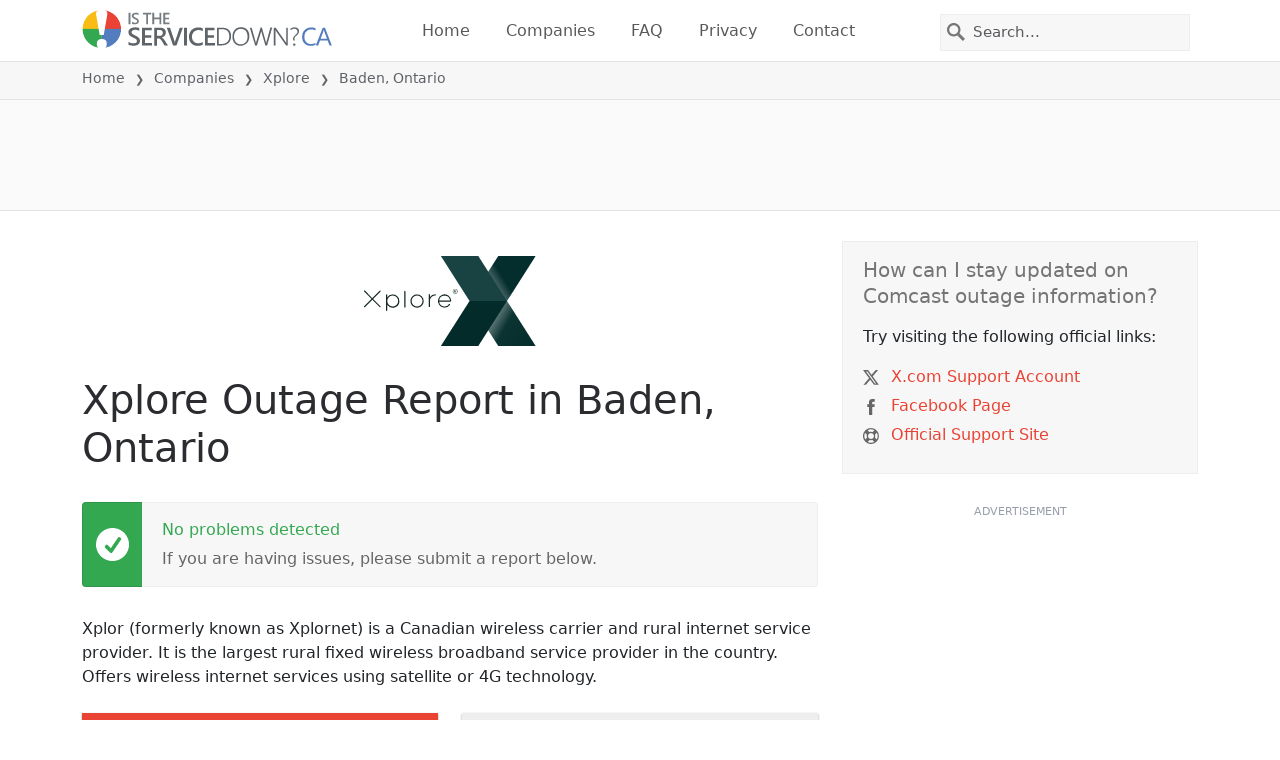

--- FILE ---
content_type: image/svg+xml
request_url: https://itsdcdn.com/resources/services/logosvg/202212150759/xplornet.svg
body_size: 725
content:
<svg xmlns="http://www.w3.org/2000/svg" viewBox="0 0 1384.3 722.9" xml:space="preserve"><linearGradient id="a" gradientUnits="userSpaceOnUse" x1="858.6" y1="1875.1" x2="1388.5" y2="2206" gradientTransform="matrix(1 0 0 -1 0 2217.8)"><stop offset="0" stop-color="#fff"/><stop offset=".5" stop-color="#042d2d"/><stop offset="1" stop-color="#042d2d"/></linearGradient><path fill="url(#a)" d="M1082.6 0h301.7l-231.2 361.6H851z"/><linearGradient id="b" gradientUnits="userSpaceOnUse" x1="616.1" y1="1823.1" x2="56.6" y2="1495.6" gradientTransform="rotate(180 741 1108.9)"><stop offset="0" stop-color="#fff"/><stop offset=".5" stop-color="#0b3332"/><stop offset="1" stop-color="#022b2a"/></linearGradient><path fill="url(#b)" d="M1384.3 722.9h-301.7L851.2 361.6H1153z"/><path fill="#022b2a" d="M619.7 722.9 851 361.6h302L921.6 722.9z"/><path fill="#194242" d="M921.6 0 1153 361.6H851L619.8 0z"/><path d="M67 338 6.6 277.5H0v6.6l60.3 60.4L0 404.9v6.7h6.7L67 351.2l60.3 60.4h6.7v-6.7l-60.4-60.3 60.4-60.4v-6.6h-6.7zm360.9-29.7c-29.4 0-53.5 24.1-53.5 53.5s24.1 53.4 53.5 53.4 53.4-24 53.4-53.4a53.4 53.4 0 0 0-53.4-53.5zm0 97.3a44 44 0 1 1 0-88.1 44 44 0 0 1 0 88.1zm103.7-75.2v-23H522v103h9.5v-49.7a44 44 0 0 1 44-44.1l4.8-4.8-4.8-4.8a55 55 0 0 0-44 23.4zm-299.9-22a54 54 0 0 0-44 23.1v-23h-9.4v129.3l4.8 4.8 4.8-4.9v-45.6a53.3 53.3 0 0 0 97.5-30.3 53.8 53.8 0 0 0-53.7-53.5zm0 97.2a44 44 0 1 1 0-88.1 44 44 0 0 1 0 88.1zM324.6 284v129h9.4V284l-4.8-4.8zm371.7 83.8 6.9-7a53.5 53.5 0 1 0-9.9 31.7v-6.9h-6.9a43.7 43.7 0 0 1-80-18h89.9v.2zm-90.4-9.4a44 44 0 0 1 87.6 0H606zm140.2-91.6a19.9 19.9 0 0 1 9.6 17.7c0 3.9-1 7.3-2.5 10.3s-4.1 5.5-7.1 7.3-6.4 2.8-10.3 2.8a19.7 19.7 0 0 1-17.4-10.1 22.8 22.8 0 0 1 0-20.7 19.8 19.8 0 0 1 17.4-10c3.9 0 7.3.9 10.3 2.7zm-1.4 33c2.5-1.6 4.6-3.6 6-6.4 1.3-2.7 2-5.7 2-9.1s-.7-6.5-2-9a16.1 16.1 0 0 0-15-8.7c-5 0-9.1 1.6-12.4 5a17.2 17.2 0 0 0-4.5 12.7c0 3.4.7 6.4 2 9.1a16.1 16.1 0 0 0 15 8.8c3.4 0 6.4-.7 8.9-2.3zm-1.6-15.6a7 7 0 0 1-4.6 2.1l6.7 9.2h-4l-6.4-9.4h-3.2v9.4h-3.4v-22.3h9.2c2.2 0 3.9.5 5.2 1.7s1.9 2.7 1.9 4.8c.2 1.8-.5 3.4-1.4 4.6zm-11.5-.9h5.5c2.8 0 4.4-1.1 4.4-3.6 0-1.2-.5-2.1-1.2-2.8-.6-.7-1.8-1-3.2-1h-5.5v7.4z" fill="#142721"/></svg>

--- FILE ---
content_type: image/svg+xml
request_url: https://itsdcdn.com/charts/doughnut/75.svg
body_size: -96
content:
<svg xmlns="http://www.w3.org/2000/svg" viewBox="0 0 88 88"><path d="M44 0A44 44 0 1 1 0 44h5.3A38.7 38.7 0 1 0 44 5.3Zm0 0" fill="#e94334"/><path d="M0 44A44 44 0 0 1 44 0v5.3A38.7 38.7 0 0 0 5.3 44Zm0 0" fill="#dcdcdc"/><path d="M15.2 33.7H28v1.1l-7.2 18.5H18L24.7 36h-9.5Zm17.9 0h10.5v2.2h-8v4.8l2.3-.4q3.2 0 5.2 1.8t1.9 5-2 4.9a8 8 0 0 1-5.6 1.7 15 15 0 0 1-5.1-.8v-2.7a10 10 0 0 0 5.1 1.3q2.3 0 3.6-1.2t1.3-3.3-1.3-3.2-3.6-1.2a10 10 0 0 0-4.3 1Zm33.9 11a2 2 0 0 0-1.8 1q-.7.9-.7 2.7 0 1.7.7 2.7t1.8 1a2 2 0 0 0 1.8-1q.6-1 .6-2.7t-.6-2.7a2 2 0 0 0-1.8-1m0-1.7q2.1 0 3.3 1.5 1.2 1.4 1.2 3.9t-1.2 3.9-3.3 1.4-3.4-1.4-1.2-4 1.3-3.8T67 43m-13.6-8a2 2 0 0 0-1.8 1q-.6.9-.7 2.7 0 1.7.7 2.7t1.8 1a2 2 0 0 0 1.8-1q.6-1 .6-2.7t-.6-2.7a2 2 0 0 0-1.8-1m11.9-1.7h2.1L55.1 53.7H53Zm-12 0q2.2 0 3.4 1.5 1.2 1.4 1.2 3.9t-1.2 3.9-3.3 1.4-3.3-1.4-1.3-4 1.3-3.8 3.3-1.5m-40.3-5" fill="#555"/></svg>